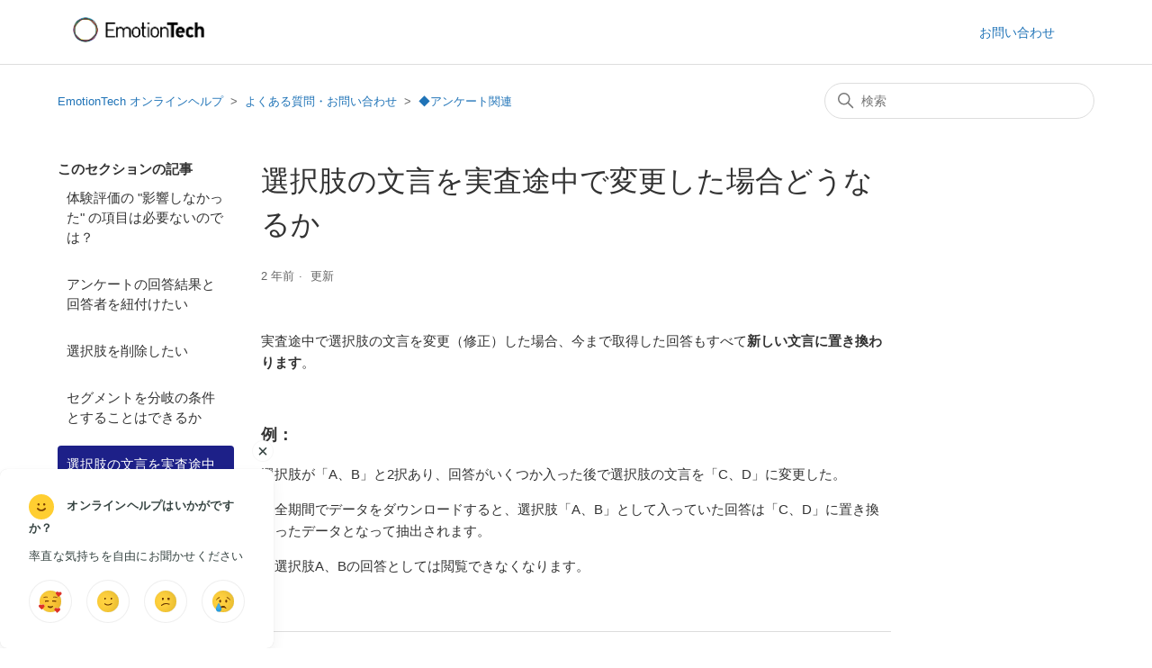

--- FILE ---
content_type: text/html; charset=utf-8
request_url: https://help.emotion-tech.net/hc/ja/articles/6824811454233-%E9%81%B8%E6%8A%9E%E8%82%A2%E3%81%AE%E6%96%87%E8%A8%80%E3%82%92%E5%AE%9F%E6%9F%BB%E9%80%94%E4%B8%AD%E3%81%A7%E5%A4%89%E6%9B%B4%E3%81%97%E3%81%9F%E5%A0%B4%E5%90%88%E3%81%A9%E3%81%86%E3%81%AA%E3%82%8B%E3%81%8B
body_size: 6053
content:
<!DOCTYPE html>
<html dir="ltr" lang="ja">
<head>
  <meta charset="utf-8" />
  <!-- v26864 -->


  <title>選択肢の文言を実査途中で変更した場合どうなるか &ndash; EmotionTech オンラインヘルプ</title>

  

  <meta name="description" content="実査途中で選択肢の文言を変更（修正）した場合、今まで取得した回答もすべて新しい文言に置き換わります。   例： 選択肢が「A、B」と2択あり、回答がいくつか入った後で選択肢の文言を「C、D」に変更した。..." /><meta property="og:image" content="https://help.emotion-tech.net/hc/theming_assets/01HZM6RVA020PTDEVQRQPF0J80" />
<meta property="og:type" content="website" />
<meta property="og:site_name" content="EmotionTech オンラインヘルプ" />
<meta property="og:title" content="選択肢の文言を実査途中で変更した場合どうなるか" />
<meta property="og:description" content="実査途中で選択肢の文言を変更（修正）した場合、今まで取得した回答もすべて新しい文言に置き換わります。
 
例：
選択肢が「A、B」と2択あり、回答がいくつか入った後で選択肢の文言を「C、D」に変更した。
⇒全期間でデータをダウンロードすると、選択肢「A、B」として入っていた回答は「C、D」に置き換わったデータとなって抽出されます。
※選択肢A、Bの回答としては閲覧できなくなります。" />
<meta property="og:url" content="https://help.emotion-tech.net/hc/ja/articles/6824811454233" />
<link rel="canonical" href="https://help.emotion-tech.net/hc/ja/articles/6824811454233-%E9%81%B8%E6%8A%9E%E8%82%A2%E3%81%AE%E6%96%87%E8%A8%80%E3%82%92%E5%AE%9F%E6%9F%BB%E9%80%94%E4%B8%AD%E3%81%A7%E5%A4%89%E6%9B%B4%E3%81%97%E3%81%9F%E5%A0%B4%E5%90%88%E3%81%A9%E3%81%86%E3%81%AA%E3%82%8B%E3%81%8B">
<link rel="alternate" hreflang="ja" href="https://help.emotion-tech.net/hc/ja/articles/6824811454233-%E9%81%B8%E6%8A%9E%E8%82%A2%E3%81%AE%E6%96%87%E8%A8%80%E3%82%92%E5%AE%9F%E6%9F%BB%E9%80%94%E4%B8%AD%E3%81%A7%E5%A4%89%E6%9B%B4%E3%81%97%E3%81%9F%E5%A0%B4%E5%90%88%E3%81%A9%E3%81%86%E3%81%AA%E3%82%8B%E3%81%8B">
<link rel="alternate" hreflang="x-default" href="https://help.emotion-tech.net/hc/ja/articles/6824811454233-%E9%81%B8%E6%8A%9E%E8%82%A2%E3%81%AE%E6%96%87%E8%A8%80%E3%82%92%E5%AE%9F%E6%9F%BB%E9%80%94%E4%B8%AD%E3%81%A7%E5%A4%89%E6%9B%B4%E3%81%97%E3%81%9F%E5%A0%B4%E5%90%88%E3%81%A9%E3%81%86%E3%81%AA%E3%82%8B%E3%81%8B">

  <link rel="stylesheet" href="//static.zdassets.com/hc/assets/application-f34d73e002337ab267a13449ad9d7955.css" media="all" id="stylesheet" />
  <link rel="stylesheet" type="text/css" href="/hc/theming_assets/9124506/360005584774/style.css?digest=36065457531161">

  <link rel="icon" type="image/x-icon" href="/hc/theming_assets/01HZM6RVYSFH9SQRVEJFQ3KWQ3">

    <script async src="https://www.googletagmanager.com/gtag/js?id=G-KCESDN649K"></script>
<script>
  window.dataLayer = window.dataLayer || [];
  function gtag(){dataLayer.push(arguments);}
  gtag('js', new Date());
  gtag('config', 'G-KCESDN649K');
</script>


  <meta content="width=device-width, initial-scale=1.0" name="viewport" />
<!-- Start KARTE Tag -->
<script>!function(n){var a=window[n]=function(){var n=[].slice.call(arguments);return a.x?a.x.apply(0,n):a.q.push(n)};a.q=[],a.i=Date.now()}("krt")</script>
<script async src="https://cdn-edge.karte.io/41bc1f86607b91db2124941623d9494c/edge.js"></script>
<!-- End KARTE Tag -->
<meta name="robots" content="noindex" />
  
</head>
<body class="">
  
  
  

  <a class="skip-navigation" tabindex="1" href="#main-content">メインコンテンツへスキップ</a>

<header class="header">
  <div class="logo">
    <a title="ホーム" href="/hc/ja">
      <img src="/hc/theming_assets/01HZM6RVA020PTDEVQRQPF0J80" alt="EmotionTech オンラインヘルプ ヘルプセンターのホームページ">
    </a>
  </div>
  <div class="nav-wrapper">
    <button class="menu-button" aria-controls="user-nav" aria-expanded="false" aria-label="ナビゲーションメニュを切り替え">
      <svg xmlns="http://www.w3.org/2000/svg" width="16" height="16" focusable="false" viewBox="0 0 16 16" class="icon-menu">
        <path fill="none" stroke="currentColor" stroke-linecap="round" d="M1.5 3.5h13m-13 4h13m-13 4h13"/>
      </svg>
    </button>
    <nav class="user-nav" id="user-nav">
      
      <a class="submit-a-request" href="https://help.emotion-tech.net/hc/ja/articles/360059298973-%E3%81%8A%E5%95%8F%E3%81%84%E5%90%88%E3%82%8F%E3%81%9B%E3%83%95%E3%82%A9%E3%83%BC%E3%83%A0%E3%81%AF%E3%81%93%E3%81%A1%E3%82%89">お問い合わせ</a>
    </nav>
    
      <a class="sign-in" rel="nofollow" data-auth-action="signin" title="ダイアログを表示します" role="button" href="https://emotion-tech.zendesk.com/access?brand_id=360005584774&amp;return_to=https%3A%2F%2Fhelp.emotion-tech.net%2Fhc%2Fja%2Farticles%2F6824811454233-%25E9%2581%25B8%25E6%258A%259E%25E8%2582%25A2%25E3%2581%25AE%25E6%2596%2587%25E8%25A8%2580%25E3%2582%2592%25E5%25AE%259F%25E6%259F%25BB%25E9%2580%2594%25E4%25B8%25AD%25E3%2581%25A7%25E5%25A4%2589%25E6%259B%25B4%25E3%2581%2597%25E3%2581%259F%25E5%25A0%25B4%25E5%2590%2588%25E3%2581%25A9%25E3%2581%2586%25E3%2581%25AA%25E3%2582%258B%25E3%2581%258B">
<!--         サインイン -->
      </a>
    
  </div>
</header>
<!-- 
<div class="login">
</div>
 -->

  <main role="main">
    <div class="container-divider"></div>
<div class="container">
  <nav class="sub-nav">
    <ol class="breadcrumbs">
  
    <li title="EmotionTech オンラインヘルプ">
      
        <a href="/hc/ja">EmotionTech オンラインヘルプ</a>
      
    </li>
  
    <li title="よくある質問・お問い合わせ">
      
        <a href="/hc/ja/categories/360005733753-%E3%82%88%E3%81%8F%E3%81%82%E3%82%8B%E8%B3%AA%E5%95%8F-%E3%81%8A%E5%95%8F%E3%81%84%E5%90%88%E3%82%8F%E3%81%9B">よくある質問・お問い合わせ</a>
      
    </li>
  
    <li title="◆アンケート関連">
      
        <a href="/hc/ja/sections/360010582694--%E3%82%A2%E3%83%B3%E3%82%B1%E3%83%BC%E3%83%88%E9%96%A2%E9%80%A3">◆アンケート関連</a>
      
    </li>
  
</ol>

    <div class="search-container">
      <svg xmlns="http://www.w3.org/2000/svg" width="12" height="12" focusable="false" viewBox="0 0 12 12" class="search-icon">
        <circle cx="4.5" cy="4.5" r="4" fill="none" stroke="currentColor"/>
        <path stroke="currentColor" stroke-linecap="round" d="M11 11L7.5 7.5"/>
      </svg>
      <form role="search" class="search" data-search="" action="/hc/ja/search" accept-charset="UTF-8" method="get"><input type="hidden" name="utf8" value="&#x2713;" autocomplete="off" /><input type="search" name="query" id="query" placeholder="検索" aria-label="検索" /></form>
    </div>
  </nav>

  <div class="article-container" id="article-container">
    <aside class="article-sidebar" aria-labelledby="section-articles-title">
      
        <div class="collapsible-sidebar">
          <button type="button" class="collapsible-sidebar-toggle" aria-labelledby="section-articles-title" aria-expanded="false">
            <svg xmlns="http://www.w3.org/2000/svg" width="20" height="20" focusable="false" viewBox="0 0 12 12" aria-hidden="true" class="collapsible-sidebar-toggle-icon chevron-icon">
              <path fill="none" stroke="currentColor" stroke-linecap="round" d="M3 4.5l2.6 2.6c.2.2.5.2.7 0L9 4.5"/>
            </svg>
            <svg xmlns="http://www.w3.org/2000/svg" width="20" height="20" focusable="false" viewBox="0 0 12 12" aria-hidden="true" class="collapsible-sidebar-toggle-icon x-icon">
              <path stroke="currentColor" stroke-linecap="round" d="M3 9l6-6m0 6L3 3"/>
            </svg>
          </button>
          <span id="section-articles-title" class="collapsible-sidebar-title sidenav-title">
            このセクションの記事
          </span>
          <div class="collapsible-sidebar-body">
            <ul>
              
                <li>
                  <a href="/hc/ja/articles/360059068613-%E4%BD%93%E9%A8%93%E8%A9%95%E4%BE%A1%E3%81%AE-%E5%BD%B1%E9%9F%BF%E3%81%97%E3%81%AA%E3%81%8B%E3%81%A3%E3%81%9F-%E3%81%AE%E9%A0%85%E7%9B%AE%E3%81%AF%E5%BF%85%E8%A6%81%E3%81%AA%E3%81%84%E3%81%AE%E3%81%A7%E3%81%AF" class="sidenav-item ">体験評価の &quot;影響しなかった&quot; の項目は必要ないのでは？</a>
                </li>
              
                <li>
                  <a href="/hc/ja/articles/360057205094-%E3%82%A2%E3%83%B3%E3%82%B1%E3%83%BC%E3%83%88%E3%81%AE%E5%9B%9E%E7%AD%94%E7%B5%90%E6%9E%9C%E3%81%A8%E5%9B%9E%E7%AD%94%E8%80%85%E3%82%92%E7%B4%90%E4%BB%98%E3%81%91%E3%81%9F%E3%81%84" class="sidenav-item ">アンケートの回答結果と回答者を紐付けたい</a>
                </li>
              
                <li>
                  <a href="/hc/ja/articles/19995100752665-%E9%81%B8%E6%8A%9E%E8%82%A2%E3%82%92%E5%89%8A%E9%99%A4%E3%81%97%E3%81%9F%E3%81%84" class="sidenav-item ">選択肢を削除したい</a>
                </li>
              
                <li>
                  <a href="/hc/ja/articles/8511627320857-%E3%82%BB%E3%82%B0%E3%83%A1%E3%83%B3%E3%83%88%E3%82%92%E5%88%86%E5%B2%90%E3%81%AE%E6%9D%A1%E4%BB%B6%E3%81%A8%E3%81%99%E3%82%8B%E3%81%93%E3%81%A8%E3%81%AF%E3%81%A7%E3%81%8D%E3%82%8B%E3%81%8B" class="sidenav-item ">セグメントを分岐の条件とすることはできるか</a>
                </li>
              
                <li>
                  <a href="/hc/ja/articles/6824811454233-%E9%81%B8%E6%8A%9E%E8%82%A2%E3%81%AE%E6%96%87%E8%A8%80%E3%82%92%E5%AE%9F%E6%9F%BB%E9%80%94%E4%B8%AD%E3%81%A7%E5%A4%89%E6%9B%B4%E3%81%97%E3%81%9F%E5%A0%B4%E5%90%88%E3%81%A9%E3%81%86%E3%81%AA%E3%82%8B%E3%81%8B" class="sidenav-item current-article">選択肢の文言を実査途中で変更した場合どうなるか</a>
                </li>
              
                <li>
                  <a href="/hc/ja/articles/4404942499865-%E3%82%A2%E3%83%B3%E3%82%B1%E3%83%BC%E3%83%88%E7%94%BB%E9%9D%A2%E3%81%AB%E7%94%BB%E5%83%8F%E3%82%84%E3%83%AA%E3%83%B3%E3%82%AF%E3%82%92%E8%A8%AD%E7%BD%AE%E3%81%97%E3%81%9F%E3%81%84" class="sidenav-item ">アンケート画面に画像やリンクを設置したい</a>
                </li>
              
                <li>
                  <a href="/hc/ja/articles/360057205194-%E7%AE%A1%E7%90%86%E7%94%BB%E9%9D%A2%E3%81%AE%E5%86%85%E5%AE%B9-%E4%BF%AE%E6%AD%A3%E3%81%97%E3%81%9F%E5%86%85%E5%AE%B9%E3%81%8C%E5%8F%8D%E6%98%A0%E3%81%95%E3%82%8C%E3%81%AA%E3%81%84" class="sidenav-item ">管理画面の内容・修正した内容が反映されない</a>
                </li>
              
                <li>
                  <a href="/hc/ja/articles/6727775871641-%E9%96%8B%E5%A7%8B%E7%94%BB%E9%9D%A2%E6%96%87%E8%A8%80%E3%82%92%E5%A4%89%E6%9B%B4%E3%81%97%E3%81%A6%E3%82%82%E5%8F%8D%E6%98%A0%E3%81%95%E3%82%8C%E3%81%AA%E3%81%84" class="sidenav-item ">開始画面文言を変更しても反映されない</a>
                </li>
              
                <li>
                  <a href="/hc/ja/articles/4404913919257-%E8%A8%AD%E5%AE%9A%E3%81%A7%E3%81%8D%E3%82%8B%E9%81%B8%E6%8A%9E%E8%82%A2%E3%81%AE%E4%B8%8A%E9%99%90%E6%95%B0%E3%81%AF%E3%81%84%E3%81%8F%E3%81%A4%E3%81%8B" class="sidenav-item ">設定できる選択肢の上限数はいくつか</a>
                </li>
              
            </ul>
            
          </div>
        </div>
      
    </aside>

    <article id="main-content" class="article">
      <header class="article-header">
        <h1 title="選択肢の文言を実査途中で変更した場合どうなるか" class="article-title">
          選択肢の文言を実査途中で変更した場合どうなるか
          
        </h1>

        <div class="article-author">
          
          <div class="article-meta">
            

            <ul class="meta-group">
              
                <li class="meta-data"><time datetime="2023-03-03T06:10:08Z" title="2023-03-03T06:10:08Z" data-datetime="relative">2023年03月03日 06:10</time></li>
                <li class="meta-data">更新</li>
              
            </ul>
          </div>
        </div>

        
      </header>

      <section class="article-info">
        <div class="article-content">
          <div class="article-body"><p data-sourcepos="20:1-20:150">実査途中で選択肢の文言を変更（修正）した場合、今まで取得した回答もすべて<strong>新しい文言に置き換わります</strong>。</p>
<p data-sourcepos="20:1-20:150">&nbsp;</p>
<h3 data-sourcepos="22:1-23:95">例：</h3>
<p data-renderer-start-pos="5">選択肢が「A、B」と2択あり、回答がいくつか入った後で選択肢の文言を「C、D」に変更した。</p>
<p data-sourcepos="25:1-26:71">⇒全期間でデータをダウンロードすると、選択肢「A、B」として入っていた回答は「C、D」に置き換わったデータとなって抽出されます。</p>
<p data-sourcepos="25:1-26:71">※選択肢A、Bの回答としては閲覧できなくなります。</p></div>

          <div class="article-attachments">
            <ul class="attachments">
              
            </ul>
          </div>
        </div>
      </section>

      <footer>
        <div class="article-footer">
          
          
        </div>
        
          <div class="article-votes">
            <span class="article-votes-question" id="article-votes-label">この記事は役に立ちましたか？</span>
            <div class="article-votes-controls" role="group" aria-labelledby="article-votes-label">
              <button type="button" class="button article-vote article-vote-up" data-auth-action="signin" aria-label="この記事は役に立った" aria-pressed="false">はい</button>
              <button type="button" class="button article-vote article-vote-down" data-auth-action="signin" aria-label="この記事は役に立たなかった" aria-pressed="false">いいえ</button>
            </div>
            <small class="article-votes-count">
              <span class="article-vote-label">0人中0人がこの記事が役に立ったと言っています</span>
            </small>
          </div>
        

        <div class="article-more-questions">
          他にご質問がございましたら、<a href="/hc/ja/requests/new">"お問い合わせフォーム"</a>よりご連絡ください
        </div>
        <div class="article-return-to-top">
          <a href="#article-container">
            ページの先頭へ戻る
            <svg xmlns="http://www.w3.org/2000/svg" class="article-return-to-top-icon" width="20" height="20" focusable="false" viewBox="0 0 12 12" aria-hidden="true">
              <path fill="none" stroke="currentColor" stroke-linecap="round" d="M3 4.5l2.6 2.6c.2.2.5.2.7 0L9 4.5"/>
            </svg>
          </a>
        </div>
      </footer>

      <div class="article-relatives">
        
          <div data-recent-articles></div>
        
        
          

        
      </div>
      
    </article>
  </div>
</div>

  </main>

  <footer class="footer">
  <div class="footer-inner">
    <a title="ホーム" href="/hc/ja">EmotionTech オンラインヘルプ</a>

    <div class="footer-language-selector">
      
    </div>
  </div>
  <div class="footer__copyright">
    <small>&copy; EmotionTech, Inc.</small>
  </div>
</footer>



  <!-- / -->

  
  <script src="//static.zdassets.com/hc/assets/ja.dab7145c93f6aa6cbfac.js"></script>
  

  <script type="text/javascript">
  /*

    Greetings sourcecode lurker!

    This is for internal Zendesk and legacy usage,
    we don't support or guarantee any of these values
    so please don't build stuff on top of them.

  */

  HelpCenter = {};
  HelpCenter.account = {"subdomain":"emotion-tech","environment":"production","name":"EmotionTech ヘルプセンター"};
  HelpCenter.user = {"identifier":"da39a3ee5e6b4b0d3255bfef95601890afd80709","email":null,"name":"","role":"anonymous","avatar_url":"https://assets.zendesk.com/hc/assets/default_avatar.png","is_admin":false,"organizations":[],"groups":[]};
  HelpCenter.internal = {"asset_url":"//static.zdassets.com/hc/assets/","web_widget_asset_composer_url":"https://static.zdassets.com/ekr/snippet.js","current_session":{"locale":"ja","csrf_token":null,"shared_csrf_token":null},"usage_tracking":{"event":"article_viewed","data":"[base64]--72569b6d702ff9496fdca98b936f8d995fd2ba0d","url":"https://help.emotion-tech.net/hc/activity"},"current_record_id":"6824811454233","current_record_url":"/hc/ja/articles/6824811454233-%E9%81%B8%E6%8A%9E%E8%82%A2%E3%81%AE%E6%96%87%E8%A8%80%E3%82%92%E5%AE%9F%E6%9F%BB%E9%80%94%E4%B8%AD%E3%81%A7%E5%A4%89%E6%9B%B4%E3%81%97%E3%81%9F%E5%A0%B4%E5%90%88%E3%81%A9%E3%81%86%E3%81%AA%E3%82%8B%E3%81%8B","current_record_title":"選択肢の文言を実査途中で変更した場合どうなるか","current_text_direction":"ltr","current_brand_id":360005584774,"current_brand_name":"EmotionTech ヘルプセンター","current_brand_url":"https://emotion-tech.zendesk.com","current_brand_active":true,"current_path":"/hc/ja/articles/6824811454233-%E9%81%B8%E6%8A%9E%E8%82%A2%E3%81%AE%E6%96%87%E8%A8%80%E3%82%92%E5%AE%9F%E6%9F%BB%E9%80%94%E4%B8%AD%E3%81%A7%E5%A4%89%E6%9B%B4%E3%81%97%E3%81%9F%E5%A0%B4%E5%90%88%E3%81%A9%E3%81%86%E3%81%AA%E3%82%8B%E3%81%8B","show_autocomplete_breadcrumbs":true,"user_info_changing_enabled":false,"has_user_profiles_enabled":false,"has_end_user_attachments":true,"user_aliases_enabled":false,"has_anonymous_kb_voting":false,"has_multi_language_help_center":false,"show_at_mentions":false,"embeddables_config":{"embeddables_web_widget":false,"embeddables_help_center_auth_enabled":false,"embeddables_connect_ipms":false},"answer_bot_subdomain":"static","gather_plan_state":"not_started","has_article_verification":false,"has_gather":false,"has_ckeditor":false,"has_community_enabled":false,"has_community_badges":false,"has_community_post_content_tagging":false,"has_gather_content_tags":false,"has_guide_content_tags":true,"has_user_segments":true,"has_answer_bot_web_form_enabled":false,"has_garden_modals":false,"theming_cookie_key":"hc-da39a3ee5e6b4b0d3255bfef95601890afd80709-2-preview","is_preview":false,"has_search_settings_in_plan":true,"theming_api_version":2,"theming_settings":{"brand_color":"rgba(29, 32, 136, 1)","brand_text_color":"#FFFFFF","text_color":"#333333","link_color":"#1F73B7","background_color":"rgba(255, 255, 255, 1)","heading_font":"-apple-system, BlinkMacSystemFont, 'Segoe UI', Helvetica, Arial, sans-serif","text_font":"-apple-system, BlinkMacSystemFont, 'Segoe UI', Helvetica, Arial, sans-serif","logo":"/hc/theming_assets/01HZM6RVA020PTDEVQRQPF0J80","favicon":"/hc/theming_assets/01HZM6RVYSFH9SQRVEJFQ3KWQ3","homepage_background_image":"/hc/theming_assets/01HZM6RW4KJGFSKDS2QTDY6X5J","community_background_image":"/hc/theming_assets/01HZM6RX8MXVA5B37D7GHAFTMX","community_image":"/hc/theming_assets/01HZM6RY4TN8AVMZBPF1BHTDB0","instant_search":true,"scoped_kb_search":false,"scoped_community_search":false,"show_recent_activity":false,"show_articles_in_section":true,"show_article_author":false,"show_article_comments":false,"show_follow_article":false,"show_recently_viewed_articles":true,"show_related_articles":true,"show_article_sharing":false,"show_follow_section":false,"show_follow_post":false,"show_post_sharing":false,"show_follow_topic":false},"has_pci_credit_card_custom_field":false,"help_center_restricted":false,"is_assuming_someone_else":false,"flash_messages":[],"user_photo_editing_enabled":true,"user_preferred_locale":"ja","base_locale":"ja","login_url":"https://emotion-tech.zendesk.com/access?brand_id=360005584774\u0026return_to=https%3A%2F%2Fhelp.emotion-tech.net%2Fhc%2Fja%2Farticles%2F6824811454233-%25E9%2581%25B8%25E6%258A%259E%25E8%2582%25A2%25E3%2581%25AE%25E6%2596%2587%25E8%25A8%2580%25E3%2582%2592%25E5%25AE%259F%25E6%259F%25BB%25E9%2580%2594%25E4%25B8%25AD%25E3%2581%25A7%25E5%25A4%2589%25E6%259B%25B4%25E3%2581%2597%25E3%2581%259F%25E5%25A0%25B4%25E5%2590%2588%25E3%2581%25A9%25E3%2581%2586%25E3%2581%25AA%25E3%2582%258B%25E3%2581%258B","has_alternate_templates":false,"has_custom_statuses_enabled":false,"has_hc_generative_answers_setting_enabled":true,"has_generative_search_with_zgpt_enabled":false,"has_suggested_initial_questions_enabled":false,"has_guide_service_catalog":false,"has_service_catalog_search_poc":false,"has_service_catalog_itam":false,"has_csat_reverse_2_scale_in_mobile":false,"has_knowledge_navigation":false,"has_unified_navigation":false,"has_unified_navigation_eap_access":false,"has_csat_bet365_branding":false,"version":"v26864","dev_mode":false};
</script>

  
  
  <script src="//static.zdassets.com/hc/assets/hc_enduser-d7240b6eea31e24cbd47b3b04ab3c4c3.js"></script>
  <script type="text/javascript" src="/hc/theming_assets/9124506/360005584774/script.js?digest=36065457531161"></script>
  
</body>
</html>

--- FILE ---
content_type: image/svg+xml
request_url: https://img-cf.karte.io/image/6243a7f736f3520012b9a191::cry.svg
body_size: 5196
content:
<svg width="24" height="24" viewBox="0 0 24 24" fill="none" xmlns="http://www.w3.org/2000/svg">
<rect width="24" height="24" rx="12" fill="white"/>
<g filter="url(#filter0_i_3429_11619)">
<circle cx="12" cy="12" r="12" fill="#FFCE31"/>
</g>
<mask id="mask0_3429_11619" style="mask-type:alpha" maskUnits="userSpaceOnUse" x="0" y="0" width="24" height="24">
<circle cx="12" cy="12" r="12" fill="#FFCE31"/>
</mask>
<g mask="url(#mask0_3429_11619)">
<g opacity="0.16" filter="url(#filter1_f_3429_11619)">
<circle cx="10.5" cy="10.5" r="9.5" fill="white"/>
</g>
</g>
<ellipse cx="8.625" cy="11.75" rx="1.125" ry="1.75" fill="#713A00"/>
<ellipse cx="15.375" cy="11.75" rx="1.125" ry="1.75" fill="#713A00"/>
<path d="M19.7811 10.4462C19.7884 10.4049 19.7854 10.3636 19.7698 10.3246C19.6209 9.95048 18.7052 7.89098 16.3696 7.24244C16.1035 7.16855 15.8426 7.35258 15.7947 7.62453C15.7467 7.89648 15.9299 8.15336 16.196 8.22724C17.7849 8.66846 18.7167 9.76274 19.197 10.5351C19.33 10.749 19.7373 10.6943 19.7811 10.4462Z" fill="#713A00"/>
<path d="M8.20535 7.62424C8.1574 7.35229 7.89648 7.16826 7.63041 7.24214C5.29481 7.89068 4.37912 9.95019 4.23018 10.3243C4.21466 10.3633 4.21167 10.4046 4.21895 10.4459C4.2627 10.694 4.67002 10.7487 4.80306 10.5348C5.28331 9.76245 6.21509 8.66817 7.80406 8.22695C8.07013 8.15307 8.2533 7.89619 8.20535 7.62424Z" fill="#713A00"/>
<g filter="url(#filter2_i_3429_11619)">
<path d="M8.5 19.788C8.5 19.7629 8.5041 19.7387 8.51335 19.7153C8.63926 19.3973 9.66583 17 12 17C14.3342 17 15.3607 19.3973 15.4867 19.7153C15.4959 19.7387 15.5 19.7629 15.5 19.788C15.5 20.0013 15.1724 20.125 15.0083 19.9887C14.4848 19.5541 13.5194 19 12 19C10.4806 19 9.51524 19.5541 8.99172 19.9887C8.82761 20.125 8.5 20.0013 8.5 19.788Z" fill="#713A00"/>
</g>
<g filter="url(#filter3_i_3429_11619)">
<path d="M6.55279 14.3944C6.73705 14.0259 7.26295 14.0259 7.44722 14.3944L9.75 19L9.869 19.306C10.6538 21.3239 9.16516 23.5 7 23.5C4.83484 23.5 3.34625 21.3239 4.13101 19.306L4.25 19L6.55279 14.3944Z" fill="#13A2F0"/>
</g>
<mask id="mask1_3429_11619" style="mask-type:alpha" maskUnits="userSpaceOnUse" x="3" y="14" width="8" height="10">
<path d="M6.55279 14.3944C6.73705 14.0259 7.26295 14.0259 7.44722 14.3944L9.75 19L9.869 19.306C10.6538 21.3239 9.16516 23.5 7 23.5C4.83484 23.5 3.34625 21.3239 4.13101 19.306L4.25 19L6.55279 14.3944Z" fill="#2C89D6"/>
</mask>
<g mask="url(#mask1_3429_11619)">
<g opacity="0.64" filter="url(#filter4_f_3429_11619)">
<path d="M6.28569 13.7858C6.52473 13.1882 7.3817 13.2214 7.57368 13.8358L8.63039 17.2172C9.14063 18.85 8.46687 20.6199 7 21.5C5.51074 20.6064 4.76997 18.8526 5.16776 17.162L5.5 15.75L6.28569 13.7858Z" fill="white"/>
</g>
</g>
<defs>
<filter id="filter0_i_3429_11619" x="-4" y="0" width="28" height="24" filterUnits="userSpaceOnUse" color-interpolation-filters="sRGB">
<feFlood flood-opacity="0" result="BackgroundImageFix"/>
<feBlend mode="normal" in="SourceGraphic" in2="BackgroundImageFix" result="shape"/>
<feColorMatrix in="SourceAlpha" type="matrix" values="0 0 0 0 0 0 0 0 0 0 0 0 0 0 0 0 0 0 127 0" result="hardAlpha"/>
<feOffset dx="-4"/>
<feGaussianBlur stdDeviation="4"/>
<feComposite in2="hardAlpha" operator="arithmetic" k2="-1" k3="1"/>
<feColorMatrix type="matrix" values="0 0 0 0 0 0 0 0 0 0 0 0 0 0 0 0 0 0 0.1 0"/>
<feBlend mode="normal" in2="shape" result="effect1_innerShadow_3429_11619"/>
</filter>
<filter id="filter1_f_3429_11619" x="-15" y="-15" width="51" height="51" filterUnits="userSpaceOnUse" color-interpolation-filters="sRGB">
<feFlood flood-opacity="0" result="BackgroundImageFix"/>
<feBlend mode="normal" in="SourceGraphic" in2="BackgroundImageFix" result="shape"/>
<feGaussianBlur stdDeviation="8" result="effect1_foregroundBlur_3429_11619"/>
</filter>
<filter id="filter2_i_3429_11619" x="8.5" y="17" width="8" height="4.0459" filterUnits="userSpaceOnUse" color-interpolation-filters="sRGB">
<feFlood flood-opacity="0" result="BackgroundImageFix"/>
<feBlend mode="normal" in="SourceGraphic" in2="BackgroundImageFix" result="shape"/>
<feColorMatrix in="SourceAlpha" type="matrix" values="0 0 0 0 0 0 0 0 0 0 0 0 0 0 0 0 0 0 127 0" result="hardAlpha"/>
<feOffset dx="1" dy="1"/>
<feGaussianBlur stdDeviation="0.5"/>
<feComposite in2="hardAlpha" operator="arithmetic" k2="-1" k3="1"/>
<feColorMatrix type="matrix" values="0 0 0 0 0 0 0 0 0 0 0 0 0 0 0 0 0 0 0.2 0"/>
<feBlend mode="normal" in2="shape" result="effect1_innerShadow_3429_11619"/>
</filter>
<filter id="filter3_i_3429_11619" x="-0.0812378" y="14.1182" width="10.1624" height="9.38184" filterUnits="userSpaceOnUse" color-interpolation-filters="sRGB">
<feFlood flood-opacity="0" result="BackgroundImageFix"/>
<feBlend mode="normal" in="SourceGraphic" in2="BackgroundImageFix" result="shape"/>
<feColorMatrix in="SourceAlpha" type="matrix" values="0 0 0 0 0 0 0 0 0 0 0 0 0 0 0 0 0 0 127 0" result="hardAlpha"/>
<feOffset dx="-4"/>
<feGaussianBlur stdDeviation="4"/>
<feComposite in2="hardAlpha" operator="arithmetic" k2="-1" k3="1"/>
<feColorMatrix type="matrix" values="0 0 0 0 0 0 0 0 0 0 0 0 0 0 0 0 0 0 0.1 0"/>
<feBlend mode="normal" in2="shape" result="effect1_innerShadow_3429_11619"/>
</filter>
<filter id="filter4_f_3429_11619" x="0.0613403" y="8.35596" width="13.7381" height="18.144" filterUnits="userSpaceOnUse" color-interpolation-filters="sRGB">
<feFlood flood-opacity="0" result="BackgroundImageFix"/>
<feBlend mode="normal" in="SourceGraphic" in2="BackgroundImageFix" result="shape"/>
<feGaussianBlur stdDeviation="2.5" result="effect1_foregroundBlur_3429_11619"/>
</filter>
</defs>
</svg>


--- FILE ---
content_type: image/svg+xml
request_url: https://img-cf.karte.io/image/6243a76d36f3520012b9a160::smile.svg
body_size: 4048
content:
<svg width="24" height="24" viewBox="0 0 24 24" fill="none" xmlns="http://www.w3.org/2000/svg">
<rect width="24" height="24" rx="12" fill="white"/>
<g filter="url(#filter0_i_3429_11599)">
<circle cx="12" cy="12" r="12" fill="#FFCE31"/>
</g>
<mask id="mask0_3429_11599" style="mask-type:alpha" maskUnits="userSpaceOnUse" x="0" y="0" width="24" height="24">
<circle cx="12" cy="12" r="12" fill="#FFCE31"/>
</mask>
<g mask="url(#mask0_3429_11599)">
<g opacity="0.16" filter="url(#filter1_f_3429_11599)">
<circle cx="10.5" cy="10.5" r="9.5" fill="white"/>
</g>
</g>
<g filter="url(#filter2_i_3429_11599)">
<ellipse cx="8.5" cy="8.75" rx="1" ry="1.25" fill="#7D4000"/>
</g>
<g filter="url(#filter3_i_3429_11599)">
<ellipse cx="15.5" cy="8.75" rx="1" ry="1.25" fill="#7D4000"/>
</g>
<g filter="url(#filter4_i_3429_11599)">
<path d="M7.5 14.4109C7.5 14.0748 7.92745 13.8831 8.19739 14.0834C8.99283 14.6738 10.3931 15.5 12 15.5C13.6069 15.5 15.0072 14.6738 15.8026 14.0834C16.0725 13.8831 16.5 14.0748 16.5 14.4109C16.5 14.4695 16.4869 14.5265 16.4562 14.5763C16.2305 14.9423 15.0888 16.5 12 16.5C8.91119 16.5 7.76947 14.9423 7.54384 14.5763C7.5131 14.5265 7.5 14.4695 7.5 14.4109Z" fill="#713A00"/>
</g>
<defs>
<filter id="filter0_i_3429_11599" x="-4" y="0" width="28" height="24" filterUnits="userSpaceOnUse" color-interpolation-filters="sRGB">
<feFlood flood-opacity="0" result="BackgroundImageFix"/>
<feBlend mode="normal" in="SourceGraphic" in2="BackgroundImageFix" result="shape"/>
<feColorMatrix in="SourceAlpha" type="matrix" values="0 0 0 0 0 0 0 0 0 0 0 0 0 0 0 0 0 0 127 0" result="hardAlpha"/>
<feOffset dx="-4"/>
<feGaussianBlur stdDeviation="4"/>
<feComposite in2="hardAlpha" operator="arithmetic" k2="-1" k3="1"/>
<feColorMatrix type="matrix" values="0 0 0 0 0 0 0 0 0 0 0 0 0 0 0 0 0 0 0.1 0"/>
<feBlend mode="normal" in2="shape" result="effect1_innerShadow_3429_11599"/>
</filter>
<filter id="filter1_f_3429_11599" x="-15" y="-15" width="51" height="51" filterUnits="userSpaceOnUse" color-interpolation-filters="sRGB">
<feFlood flood-opacity="0" result="BackgroundImageFix"/>
<feBlend mode="normal" in="SourceGraphic" in2="BackgroundImageFix" result="shape"/>
<feGaussianBlur stdDeviation="8" result="effect1_foregroundBlur_3429_11599"/>
</filter>
<filter id="filter2_i_3429_11599" x="7.5" y="7.5" width="4" height="4.5" filterUnits="userSpaceOnUse" color-interpolation-filters="sRGB">
<feFlood flood-opacity="0" result="BackgroundImageFix"/>
<feBlend mode="normal" in="SourceGraphic" in2="BackgroundImageFix" result="shape"/>
<feColorMatrix in="SourceAlpha" type="matrix" values="0 0 0 0 0 0 0 0 0 0 0 0 0 0 0 0 0 0 127 0" result="hardAlpha"/>
<feOffset dx="4" dy="4"/>
<feGaussianBlur stdDeviation="1"/>
<feComposite in2="hardAlpha" operator="arithmetic" k2="-1" k3="1"/>
<feColorMatrix type="matrix" values="0 0 0 0 0 0 0 0 0 0 0 0 0 0 0 0 0 0 0.1 0"/>
<feBlend mode="normal" in2="shape" result="effect1_innerShadow_3429_11599"/>
</filter>
<filter id="filter3_i_3429_11599" x="14.5" y="7.5" width="4" height="4.5" filterUnits="userSpaceOnUse" color-interpolation-filters="sRGB">
<feFlood flood-opacity="0" result="BackgroundImageFix"/>
<feBlend mode="normal" in="SourceGraphic" in2="BackgroundImageFix" result="shape"/>
<feColorMatrix in="SourceAlpha" type="matrix" values="0 0 0 0 0 0 0 0 0 0 0 0 0 0 0 0 0 0 127 0" result="hardAlpha"/>
<feOffset dx="4" dy="4"/>
<feGaussianBlur stdDeviation="1"/>
<feComposite in2="hardAlpha" operator="arithmetic" k2="-1" k3="1"/>
<feColorMatrix type="matrix" values="0 0 0 0 0 0 0 0 0 0 0 0 0 0 0 0 0 0 0.1 0"/>
<feBlend mode="normal" in2="shape" result="effect1_innerShadow_3429_11599"/>
</filter>
<filter id="filter4_i_3429_11599" x="7.5" y="14.002" width="10" height="3.49805" filterUnits="userSpaceOnUse" color-interpolation-filters="sRGB">
<feFlood flood-opacity="0" result="BackgroundImageFix"/>
<feBlend mode="normal" in="SourceGraphic" in2="BackgroundImageFix" result="shape"/>
<feColorMatrix in="SourceAlpha" type="matrix" values="0 0 0 0 0 0 0 0 0 0 0 0 0 0 0 0 0 0 127 0" result="hardAlpha"/>
<feOffset dx="1" dy="1"/>
<feGaussianBlur stdDeviation="0.5"/>
<feComposite in2="hardAlpha" operator="arithmetic" k2="-1" k3="1"/>
<feColorMatrix type="matrix" values="0 0 0 0 0 0 0 0 0 0 0 0 0 0 0 0 0 0 0.1 0"/>
<feBlend mode="normal" in2="shape" result="effect1_innerShadow_3429_11599"/>
</filter>
</defs>
</svg>


--- FILE ---
content_type: image/svg+xml
request_url: https://img-cf.karte.io/image/6243a7ccd642140012ae179e::discontent.svg
body_size: 4014
content:
<svg width="24" height="24" viewBox="0 0 24 24" fill="none" xmlns="http://www.w3.org/2000/svg">
<rect width="24" height="24" rx="12" fill="white"/>
<g filter="url(#filter0_i_3429_11609)">
<circle cx="12" cy="12" r="12" fill="#FFCE31"/>
</g>
<mask id="mask0_3429_11609" style="mask-type:alpha" maskUnits="userSpaceOnUse" x="0" y="0" width="24" height="24">
<circle cx="12" cy="12" r="12" fill="#FFCE31"/>
</mask>
<g mask="url(#mask0_3429_11609)">
<g opacity="0.16" filter="url(#filter1_f_3429_11609)">
<circle cx="10.5" cy="10.5" r="9.5" fill="white"/>
</g>
</g>
<g filter="url(#filter2_i_3429_11609)">
<ellipse cx="8.75" cy="9" rx="1.25" ry="1.5" fill="#7D4000"/>
</g>
<g filter="url(#filter3_i_3429_11609)">
<ellipse cx="15.25" cy="9" rx="1.25" ry="1.5" fill="#7D4000"/>
</g>
<g filter="url(#filter4_i_3429_11609)">
<path d="M16.5 15.2485C16.5 15.5938 16.1328 15.8281 15.8111 15.7027C15.0548 15.4079 13.7774 15 12.5 15C10.7319 15 8.71368 16.2505 7.68353 16.9827C7.40553 17.1803 7 16.9822 7 16.6411C7 16.5498 7.03109 16.4611 7.09165 16.3927C7.51519 15.9145 9.37469 14 12 14C14.3429 14 15.7709 14.6099 16.2841 14.8771C16.4218 14.9488 16.5 15.0933 16.5 15.2485Z" fill="#713A00"/>
</g>
<defs>
<filter id="filter0_i_3429_11609" x="-4" y="0" width="28" height="24" filterUnits="userSpaceOnUse" color-interpolation-filters="sRGB">
<feFlood flood-opacity="0" result="BackgroundImageFix"/>
<feBlend mode="normal" in="SourceGraphic" in2="BackgroundImageFix" result="shape"/>
<feColorMatrix in="SourceAlpha" type="matrix" values="0 0 0 0 0 0 0 0 0 0 0 0 0 0 0 0 0 0 127 0" result="hardAlpha"/>
<feOffset dx="-4"/>
<feGaussianBlur stdDeviation="4"/>
<feComposite in2="hardAlpha" operator="arithmetic" k2="-1" k3="1"/>
<feColorMatrix type="matrix" values="0 0 0 0 0 0 0 0 0 0 0 0 0 0 0 0 0 0 0.1 0"/>
<feBlend mode="normal" in2="shape" result="effect1_innerShadow_3429_11609"/>
</filter>
<filter id="filter1_f_3429_11609" x="-15" y="-15" width="51" height="51" filterUnits="userSpaceOnUse" color-interpolation-filters="sRGB">
<feFlood flood-opacity="0" result="BackgroundImageFix"/>
<feBlend mode="normal" in="SourceGraphic" in2="BackgroundImageFix" result="shape"/>
<feGaussianBlur stdDeviation="8" result="effect1_foregroundBlur_3429_11609"/>
</filter>
<filter id="filter2_i_3429_11609" x="7.5" y="7.5" width="4.5" height="5" filterUnits="userSpaceOnUse" color-interpolation-filters="sRGB">
<feFlood flood-opacity="0" result="BackgroundImageFix"/>
<feBlend mode="normal" in="SourceGraphic" in2="BackgroundImageFix" result="shape"/>
<feColorMatrix in="SourceAlpha" type="matrix" values="0 0 0 0 0 0 0 0 0 0 0 0 0 0 0 0 0 0 127 0" result="hardAlpha"/>
<feOffset dx="4" dy="4"/>
<feGaussianBlur stdDeviation="1"/>
<feComposite in2="hardAlpha" operator="arithmetic" k2="-1" k3="1"/>
<feColorMatrix type="matrix" values="0 0 0 0 0 0 0 0 0 0 0 0 0 0 0 0 0 0 0.1 0"/>
<feBlend mode="normal" in2="shape" result="effect1_innerShadow_3429_11609"/>
</filter>
<filter id="filter3_i_3429_11609" x="14" y="7.5" width="4.5" height="5" filterUnits="userSpaceOnUse" color-interpolation-filters="sRGB">
<feFlood flood-opacity="0" result="BackgroundImageFix"/>
<feBlend mode="normal" in="SourceGraphic" in2="BackgroundImageFix" result="shape"/>
<feColorMatrix in="SourceAlpha" type="matrix" values="0 0 0 0 0 0 0 0 0 0 0 0 0 0 0 0 0 0 127 0" result="hardAlpha"/>
<feOffset dx="4" dy="4"/>
<feGaussianBlur stdDeviation="1"/>
<feComposite in2="hardAlpha" operator="arithmetic" k2="-1" k3="1"/>
<feColorMatrix type="matrix" values="0 0 0 0 0 0 0 0 0 0 0 0 0 0 0 0 0 0 0.1 0"/>
<feBlend mode="normal" in2="shape" result="effect1_innerShadow_3429_11609"/>
</filter>
<filter id="filter4_i_3429_11609" x="7" y="14" width="10.5" height="4.06104" filterUnits="userSpaceOnUse" color-interpolation-filters="sRGB">
<feFlood flood-opacity="0" result="BackgroundImageFix"/>
<feBlend mode="normal" in="SourceGraphic" in2="BackgroundImageFix" result="shape"/>
<feColorMatrix in="SourceAlpha" type="matrix" values="0 0 0 0 0 0 0 0 0 0 0 0 0 0 0 0 0 0 127 0" result="hardAlpha"/>
<feOffset dx="1" dy="1"/>
<feGaussianBlur stdDeviation="0.5"/>
<feComposite in2="hardAlpha" operator="arithmetic" k2="-1" k3="1"/>
<feColorMatrix type="matrix" values="0 0 0 0 0 0 0 0 0 0 0 0 0 0 0 0 0 0 0.1 0"/>
<feBlend mode="normal" in2="shape" result="effect1_innerShadow_3429_11609"/>
</filter>
</defs>
</svg>


--- FILE ---
content_type: image/svg+xml
request_url: https://img-cf.karte.io/image/6243a69a36f3520012b9a113::heart.svg
body_size: 9892
content:
<svg width="26" height="25" viewBox="0 0 26 25" fill="none" xmlns="http://www.w3.org/2000/svg">
<rect x="1" width="24" height="24" rx="12" fill="white"/>
<g filter="url(#filter0_i_3429_11582)">
<circle cx="13" cy="12" r="12" fill="#FFCE31"/>
</g>
<mask id="mask0_3429_11582" style="mask-type:alpha" maskUnits="userSpaceOnUse" x="1" y="0" width="24" height="24">
<circle cx="13" cy="12" r="12" fill="#FFCE31"/>
</mask>
<g mask="url(#mask0_3429_11582)">
<g opacity="0.16" filter="url(#filter1_f_3429_11582)">
<circle cx="11.5" cy="10.5" r="9.5" fill="white"/>
</g>
<g opacity="0.92" filter="url(#filter2_f_3429_11582)">
<ellipse cx="6.25" cy="13.25" rx="3.25" ry="3.25" fill="#EF9816"/>
</g>
<g opacity="0.92" filter="url(#filter3_f_3429_11582)">
<ellipse cx="19.75" cy="13.25" rx="3.25" ry="3.25" fill="#EF9816"/>
</g>
</g>
<g filter="url(#filter4_i_3429_11582)">
<path d="M5.80021 15.5746C5.05793 15.025 4.0344 15.2118 3.43122 15.9194C3.30836 16.0683 3.08695 16.0866 2.94127 15.96L2.93455 15.9541C2.25149 15.3364 1.19919 15.2949 0.540619 15.9424C-0.213604 16.6862 -0.166319 17.9114 0.598497 18.6002L3.24721 20.9744C3.41161 21.1293 3.67904 21.1106 3.82029 20.9344L6.11279 18.2146C6.77431 17.4261 6.65061 16.2062 5.80021 15.5746Z" fill="#DD3128"/>
</g>
<g filter="url(#filter5_i_3429_11582)">
<path d="M23.3769 19.4927C22.6961 18.8685 21.6586 18.9472 20.9848 19.588C20.8471 19.7232 20.6249 19.7183 20.4933 19.5771L20.4872 19.5706C19.8725 18.8849 18.8303 18.7335 18.1076 19.3087C17.2798 19.9695 17.1988 21.193 17.8874 21.9579L20.2734 24.5961C20.4207 24.7673 20.6886 24.7766 20.8475 24.6161L23.4118 22.1509C24.1521 21.4358 24.1566 20.2097 23.3769 19.4927Z" fill="#DD3128"/>
</g>
<g filter="url(#filter6_i_3429_11582)">
<path d="M25.0329 1.86091C24.3974 1.19079 23.357 1.19697 22.6401 1.78912C22.4932 1.91439 22.272 1.89401 22.1505 1.744L22.1449 1.73707C21.5795 1.01015 20.5504 0.786458 19.7894 1.30979C18.9175 1.91132 18.7513 3.12615 19.3849 3.93726L21.5811 6.73539C21.7161 6.91646 21.9827 6.94448 22.1524 6.79544L24.8823 4.51507C25.6707 3.85342 25.7607 2.63057 25.0329 1.86091Z" fill="#DD3128"/>
</g>
<g filter="url(#filter7_i_3429_11582)">
<path d="M6.50968 12.0062C6.50582 11.9325 6.51898 11.8587 6.55944 11.797C6.72881 11.5389 7.32917 10.8495 8.94805 10.7647C10.5877 10.6787 11.0672 10.9911 11.1863 11.1057C11.2122 11.1305 11.2327 11.1601 11.2557 11.1876C11.5716 11.5658 11.3206 12.1424 10.8285 12.1682C10.3636 12.1925 9.76295 12.224 9.02655 12.2626C8.3052 12.3004 7.75845 12.4144 7.36506 12.5352C7.00228 12.6466 6.52955 12.3851 6.50968 12.0062Z" fill="#713A00"/>
</g>
<g filter="url(#filter8_i_3429_11582)">
<path d="M19.4895 12.0213C19.4939 11.9377 19.4792 11.8542 19.4324 11.7848C19.2525 11.5178 18.646 10.8482 17.0519 10.7647C15.4123 10.6787 14.9328 10.9911 14.8137 11.1057C14.7878 11.1305 14.7673 11.1601 14.7443 11.1876C14.4284 11.5658 14.679 12.1424 15.1711 12.1682C15.5105 12.1859 15.9385 12.2084 16.4741 12.2364C17.4219 12.2861 18.1389 12.4364 18.6308 12.5807C19.0155 12.6936 19.4685 12.4217 19.4895 12.0213Z" fill="#713A00"/>
</g>
<path d="M20.7846 7.83597C20.7773 7.77872 20.7524 7.72656 20.7092 7.68836C20.3704 7.38923 18.7106 6.09253 16.2179 6.92256C16.0832 6.96743 15.9874 7.08707 15.9669 7.2276C15.925 7.51564 16.2041 7.74852 16.4881 7.68495C18.2058 7.30054 19.6272 7.79015 20.3479 8.13373C20.5518 8.23095 20.8131 8.0601 20.7846 7.83597Z" fill="#713A00"/>
<path d="M5.21638 7.83627C5.22366 7.77904 5.24851 7.72689 5.29174 7.68869C5.63041 7.38955 7.2897 6.09275 9.7825 6.92299C9.91706 6.96781 10.0128 7.08723 10.0334 7.22757C10.0756 7.51562 9.79648 7.74874 9.51237 7.68518C7.79487 7.30095 6.37369 7.79049 5.65308 8.13404C5.44913 8.23127 5.18789 8.0604 5.21638 7.83627Z" fill="#713A00"/>
<g filter="url(#filter9_i_3429_11582)">
<path d="M16 17.2345C16 17.2448 15.9992 17.2536 15.9967 17.2636C15.9503 17.4505 15.386 19.5 13 19.5C10.614 19.5 10.0497 17.4505 10.0033 17.2636C10.0008 17.2536 10 17.2448 10 17.2345C10 17.0787 10.3481 16.9588 10.4702 17.0556C10.8915 17.3894 11.6573 17.75 13 17.75C14.3428 17.75 15.1085 17.3894 15.5298 17.0556C15.6519 16.9588 16 17.0787 16 17.2345Z" fill="#713A00"/>
</g>
<defs>
<filter id="filter0_i_3429_11582" x="-3" y="0" width="28" height="24" filterUnits="userSpaceOnUse" color-interpolation-filters="sRGB">
<feFlood flood-opacity="0" result="BackgroundImageFix"/>
<feBlend mode="normal" in="SourceGraphic" in2="BackgroundImageFix" result="shape"/>
<feColorMatrix in="SourceAlpha" type="matrix" values="0 0 0 0 0 0 0 0 0 0 0 0 0 0 0 0 0 0 127 0" result="hardAlpha"/>
<feOffset dx="-4"/>
<feGaussianBlur stdDeviation="4"/>
<feComposite in2="hardAlpha" operator="arithmetic" k2="-1" k3="1"/>
<feColorMatrix type="matrix" values="0 0 0 0 0 0 0 0 0 0 0 0 0 0 0 0 0 0 0.1 0"/>
<feBlend mode="normal" in2="shape" result="effect1_innerShadow_3429_11582"/>
</filter>
<filter id="filter1_f_3429_11582" x="-14" y="-15" width="51" height="51" filterUnits="userSpaceOnUse" color-interpolation-filters="sRGB">
<feFlood flood-opacity="0" result="BackgroundImageFix"/>
<feBlend mode="normal" in="SourceGraphic" in2="BackgroundImageFix" result="shape"/>
<feGaussianBlur stdDeviation="8" result="effect1_foregroundBlur_3429_11582"/>
</filter>
<filter id="filter2_f_3429_11582" x="-5" y="2" width="22.5" height="22.5" filterUnits="userSpaceOnUse" color-interpolation-filters="sRGB">
<feFlood flood-opacity="0" result="BackgroundImageFix"/>
<feBlend mode="normal" in="SourceGraphic" in2="BackgroundImageFix" result="shape"/>
<feGaussianBlur stdDeviation="4" result="effect1_foregroundBlur_3429_11582"/>
</filter>
<filter id="filter3_f_3429_11582" x="8.5" y="2" width="22.5" height="22.5" filterUnits="userSpaceOnUse" color-interpolation-filters="sRGB">
<feFlood flood-opacity="0" result="BackgroundImageFix"/>
<feBlend mode="normal" in="SourceGraphic" in2="BackgroundImageFix" result="shape"/>
<feGaussianBlur stdDeviation="4" result="effect1_foregroundBlur_3429_11582"/>
</filter>
<filter id="filter4_i_3429_11582" x="-0.000793457" y="15.2549" width="6.53607" height="6.82471" filterUnits="userSpaceOnUse" color-interpolation-filters="sRGB">
<feFlood flood-opacity="0" result="BackgroundImageFix"/>
<feBlend mode="normal" in="SourceGraphic" in2="BackgroundImageFix" result="shape"/>
<feColorMatrix in="SourceAlpha" type="matrix" values="0 0 0 0 0 0 0 0 0 0 0 0 0 0 0 0 0 0 127 0" result="hardAlpha"/>
<feOffset dy="1"/>
<feGaussianBlur stdDeviation="0.5"/>
<feComposite in2="hardAlpha" operator="arithmetic" k2="-1" k3="1"/>
<feColorMatrix type="matrix" values="0 0 0 0 1 0 0 0 0 1 0 0 0 0 1 0 0 0 0.24 0"/>
<feBlend mode="normal" in2="shape" result="effect1_innerShadow_3429_11582"/>
</filter>
<filter id="filter5_i_3429_11582" x="17.4232" y="18.9541" width="6.5412" height="6.77686" filterUnits="userSpaceOnUse" color-interpolation-filters="sRGB">
<feFlood flood-opacity="0" result="BackgroundImageFix"/>
<feBlend mode="normal" in="SourceGraphic" in2="BackgroundImageFix" result="shape"/>
<feColorMatrix in="SourceAlpha" type="matrix" values="0 0 0 0 0 0 0 0 0 0 0 0 0 0 0 0 0 0 127 0" result="hardAlpha"/>
<feOffset dy="1"/>
<feGaussianBlur stdDeviation="0.5"/>
<feComposite in2="hardAlpha" operator="arithmetic" k2="-1" k3="1"/>
<feColorMatrix type="matrix" values="0 0 0 0 1 0 0 0 0 1 0 0 0 0 1 0 0 0 0.24 0"/>
<feBlend mode="normal" in2="shape" result="effect1_innerShadow_3429_11582"/>
</filter>
<filter id="filter6_i_3429_11582" x="19.0024" y="1.02344" width="6.5274" height="6.86816" filterUnits="userSpaceOnUse" color-interpolation-filters="sRGB">
<feFlood flood-opacity="0" result="BackgroundImageFix"/>
<feBlend mode="normal" in="SourceGraphic" in2="BackgroundImageFix" result="shape"/>
<feColorMatrix in="SourceAlpha" type="matrix" values="0 0 0 0 0 0 0 0 0 0 0 0 0 0 0 0 0 0 127 0" result="hardAlpha"/>
<feOffset dy="1"/>
<feGaussianBlur stdDeviation="0.5"/>
<feComposite in2="hardAlpha" operator="arithmetic" k2="-1" k3="1"/>
<feColorMatrix type="matrix" values="0 0 0 0 1 0 0 0 0 1 0 0 0 0 1 0 0 0 0.24 0"/>
<feBlend mode="normal" in2="shape" result="effect1_innerShadow_3429_11582"/>
</filter>
<filter id="filter7_i_3429_11582" x="6.50903" y="10.75" width="5.88678" height="2.81104" filterUnits="userSpaceOnUse" color-interpolation-filters="sRGB">
<feFlood flood-opacity="0" result="BackgroundImageFix"/>
<feBlend mode="normal" in="SourceGraphic" in2="BackgroundImageFix" result="shape"/>
<feColorMatrix in="SourceAlpha" type="matrix" values="0 0 0 0 0 0 0 0 0 0 0 0 0 0 0 0 0 0 127 0" result="hardAlpha"/>
<feOffset dx="1" dy="1"/>
<feGaussianBlur stdDeviation="0.5"/>
<feComposite in2="hardAlpha" operator="arithmetic" k2="-1" k3="1"/>
<feColorMatrix type="matrix" values="0 0 0 0 0 0 0 0 0 0 0 0 0 0 0 0 0 0 0.1 0"/>
<feBlend mode="normal" in2="shape" result="effect1_innerShadow_3429_11582"/>
</filter>
<filter id="filter8_i_3429_11582" x="14.6041" y="10.75" width="5.88611" height="2.85645" filterUnits="userSpaceOnUse" color-interpolation-filters="sRGB">
<feFlood flood-opacity="0" result="BackgroundImageFix"/>
<feBlend mode="normal" in="SourceGraphic" in2="BackgroundImageFix" result="shape"/>
<feColorMatrix in="SourceAlpha" type="matrix" values="0 0 0 0 0 0 0 0 0 0 0 0 0 0 0 0 0 0 127 0" result="hardAlpha"/>
<feOffset dx="1" dy="1"/>
<feGaussianBlur stdDeviation="0.5"/>
<feComposite in2="hardAlpha" operator="arithmetic" k2="-1" k3="1"/>
<feColorMatrix type="matrix" values="0 0 0 0 0 0 0 0 0 0 0 0 0 0 0 0 0 0 0.1 0"/>
<feBlend mode="normal" in2="shape" result="effect1_innerShadow_3429_11582"/>
</filter>
<filter id="filter9_i_3429_11582" x="10" y="17.021" width="7" height="3.479" filterUnits="userSpaceOnUse" color-interpolation-filters="sRGB">
<feFlood flood-opacity="0" result="BackgroundImageFix"/>
<feBlend mode="normal" in="SourceGraphic" in2="BackgroundImageFix" result="shape"/>
<feColorMatrix in="SourceAlpha" type="matrix" values="0 0 0 0 0 0 0 0 0 0 0 0 0 0 0 0 0 0 127 0" result="hardAlpha"/>
<feOffset dx="1" dy="1"/>
<feGaussianBlur stdDeviation="0.5"/>
<feComposite in2="hardAlpha" operator="arithmetic" k2="-1" k3="1"/>
<feColorMatrix type="matrix" values="0 0 0 0 0 0 0 0 0 0 0 0 0 0 0 0 0 0 0.2 0"/>
<feBlend mode="normal" in2="shape" result="effect1_innerShadow_3429_11582"/>
</filter>
</defs>
</svg>
